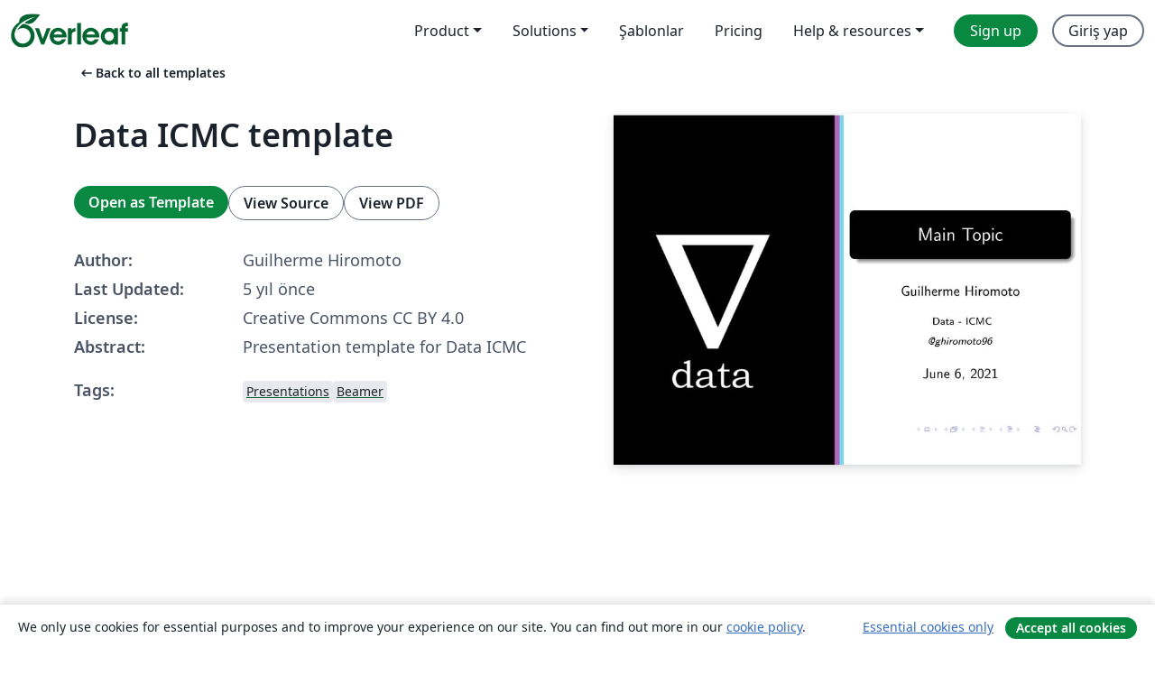

--- FILE ---
content_type: text/html; charset=utf-8
request_url: https://tr.overleaf.com/latex/templates/data-icmc-template/xqtpcywcsxxv
body_size: 13885
content:
<!DOCTYPE html><html lang="tr"><head><title translate="no">Data ICMC template - Overleaf, Çevrimiçi LaTeX Editörü</title><meta name="twitter:title" content="Data ICMC template"><meta name="og:title" content="Data ICMC template"><meta name="description" content="Presentation template for Data ICMC"><meta itemprop="description" content="Presentation template for Data ICMC"><meta itemprop="image" content="https://writelatex.s3.amazonaws.com/published_ver/20122.jpeg?X-Amz-Expires=14400&amp;X-Amz-Date=20260122T215411Z&amp;X-Amz-Algorithm=AWS4-HMAC-SHA256&amp;X-Amz-Credential=AKIAWJBOALPNFPV7PVH5/20260122/us-east-1/s3/aws4_request&amp;X-Amz-SignedHeaders=host&amp;X-Amz-Signature=4014c152dd9b29c1bd741babaca46cfbdac9324c66681d4b0e38ed75c5a7b60d"><meta name="image" content="https://writelatex.s3.amazonaws.com/published_ver/20122.jpeg?X-Amz-Expires=14400&amp;X-Amz-Date=20260122T215411Z&amp;X-Amz-Algorithm=AWS4-HMAC-SHA256&amp;X-Amz-Credential=AKIAWJBOALPNFPV7PVH5/20260122/us-east-1/s3/aws4_request&amp;X-Amz-SignedHeaders=host&amp;X-Amz-Signature=4014c152dd9b29c1bd741babaca46cfbdac9324c66681d4b0e38ed75c5a7b60d"><meta itemprop="name" content="Overleaf, the Online LaTeX Editor"><meta name="twitter:card" content="summary"><meta name="twitter:site" content="@overleaf"><meta name="twitter:description" content="An online LaTeX editor that’s easy to use. No installation, real-time collaboration, version control, hundreds of LaTeX templates, and more."><meta name="twitter:image" content="https://cdn.overleaf.com/img/ol-brand/overleaf_og_logo.png"><meta property="fb:app_id" content="400474170024644"><meta property="og:description" content="An online LaTeX editor that’s easy to use. No installation, real-time collaboration, version control, hundreds of LaTeX templates, and more."><meta property="og:image" content="https://cdn.overleaf.com/img/ol-brand/overleaf_og_logo.png"><meta property="og:type" content="website"><meta name="viewport" content="width=device-width, initial-scale=1.0, user-scalable=yes"><link rel="icon" sizes="32x32" href="https://cdn.overleaf.com/favicon-32x32.png"><link rel="icon" sizes="16x16" href="https://cdn.overleaf.com/favicon-16x16.png"><link rel="icon" href="https://cdn.overleaf.com/favicon.svg" type="image/svg+xml"><link rel="apple-touch-icon" href="https://cdn.overleaf.com/apple-touch-icon.png"><link rel="mask-icon" href="https://cdn.overleaf.com/mask-favicon.svg" color="#046530"><link rel="canonical" href="https://tr.overleaf.com/latex/templates/data-icmc-template/xqtpcywcsxxv"><link rel="manifest" href="https://cdn.overleaf.com/web.sitemanifest"><link rel="stylesheet" href="https://cdn.overleaf.com/stylesheets/main-style-cebbda91e04a51609d83.css" id="main-stylesheet"><link rel="alternate" href="https://www.overleaf.com/latex/templates/data-icmc-template/xqtpcywcsxxv" hreflang="en"><link rel="alternate" href="https://cs.overleaf.com/latex/templates/data-icmc-template/xqtpcywcsxxv" hreflang="cs"><link rel="alternate" href="https://es.overleaf.com/latex/templates/data-icmc-template/xqtpcywcsxxv" hreflang="es"><link rel="alternate" href="https://pt.overleaf.com/latex/templates/data-icmc-template/xqtpcywcsxxv" hreflang="pt"><link rel="alternate" href="https://fr.overleaf.com/latex/templates/data-icmc-template/xqtpcywcsxxv" hreflang="fr"><link rel="alternate" href="https://de.overleaf.com/latex/templates/data-icmc-template/xqtpcywcsxxv" hreflang="de"><link rel="alternate" href="https://sv.overleaf.com/latex/templates/data-icmc-template/xqtpcywcsxxv" hreflang="sv"><link rel="alternate" href="https://tr.overleaf.com/latex/templates/data-icmc-template/xqtpcywcsxxv" hreflang="tr"><link rel="alternate" href="https://it.overleaf.com/latex/templates/data-icmc-template/xqtpcywcsxxv" hreflang="it"><link rel="alternate" href="https://cn.overleaf.com/latex/templates/data-icmc-template/xqtpcywcsxxv" hreflang="zh-CN"><link rel="alternate" href="https://no.overleaf.com/latex/templates/data-icmc-template/xqtpcywcsxxv" hreflang="no"><link rel="alternate" href="https://ru.overleaf.com/latex/templates/data-icmc-template/xqtpcywcsxxv" hreflang="ru"><link rel="alternate" href="https://da.overleaf.com/latex/templates/data-icmc-template/xqtpcywcsxxv" hreflang="da"><link rel="alternate" href="https://ko.overleaf.com/latex/templates/data-icmc-template/xqtpcywcsxxv" hreflang="ko"><link rel="alternate" href="https://ja.overleaf.com/latex/templates/data-icmc-template/xqtpcywcsxxv" hreflang="ja"><link rel="preload" href="https://cdn.overleaf.com/js/tr-json-0b7c58e036c8657a7323.js" as="script" nonce="SjnuoVhznqdwquNufvQ+4w=="><script type="text/javascript" nonce="SjnuoVhznqdwquNufvQ+4w==" id="ga-loader" data-ga-token="UA-112092690-1" data-ga-token-v4="G-RV4YBCCCWJ" data-cookie-domain=".overleaf.com" data-session-analytics-id="aa5e13c5-6473-4fc5-8cc7-c2790626979d">var gaSettings = document.querySelector('#ga-loader').dataset;
var gaid = gaSettings.gaTokenV4;
var gaToken = gaSettings.gaToken;
var cookieDomain = gaSettings.cookieDomain;
var sessionAnalyticsId = gaSettings.sessionAnalyticsId;
if(gaid) {
    var additionalGaConfig = sessionAnalyticsId ? { 'user_id': sessionAnalyticsId } : {};
    window.dataLayer = window.dataLayer || [];
    function gtag(){
        dataLayer.push(arguments);
    }
    gtag('js', new Date());
    gtag('config', gaid, { 'anonymize_ip': true, ...additionalGaConfig });
}
if (gaToken) {
    window.ga = window.ga || function () {
        (window.ga.q = window.ga.q || []).push(arguments);
    }, window.ga.l = 1 * new Date();
}
var loadGA = window.olLoadGA = function() {
    if (gaid) {
        var s = document.createElement('script');
        s.setAttribute('async', 'async');
        s.setAttribute('src', 'https://www.googletagmanager.com/gtag/js?id=' + gaid);
        document.querySelector('head').append(s);
    } 
    if (gaToken) {
        (function(i,s,o,g,r,a,m){i['GoogleAnalyticsObject']=r;i[r]=i[r]||function(){
        (i[r].q=i[r].q||[]).push(arguments)},i[r].l=1*new Date();a=s.createElement(o),
        m=s.getElementsByTagName(o)[0];a.async=1;a.src=g;m.parentNode.insertBefore(a,m)
        })(window,document,'script','//www.google-analytics.com/analytics.js','ga');
        ga('create', gaToken, cookieDomain.replace(/^\./, ""));
        ga('set', 'anonymizeIp', true);
        if (sessionAnalyticsId) {
            ga('set', 'userId', sessionAnalyticsId);
        }
        ga('send', 'pageview');
    }
};
// Check if consent given (features/cookie-banner)
var oaCookie = document.cookie.split('; ').find(function(cookie) {
    return cookie.startsWith('oa=');
});
if(oaCookie) {
    var oaCookieValue = oaCookie.split('=')[1];
    if(oaCookieValue === '1') {
        loadGA();
    }
}
</script><meta name="ol-csrfToken" content="bzHMuoUV-r79jq8ssEEU7lImMdbENMTV6uRQ"><meta name="ol-baseAssetPath" content="https://cdn.overleaf.com/"><meta name="ol-mathJaxPath" content="/js/libs/mathjax-3.2.2/es5/tex-svg-full.js"><meta name="ol-dictionariesRoot" content="/js/dictionaries/0.0.3/"><meta name="ol-usersEmail" content=""><meta name="ol-ab" data-type="json" content="{}"><meta name="ol-user_id"><meta name="ol-i18n" data-type="json" content="{&quot;currentLangCode&quot;:&quot;tr&quot;}"><meta name="ol-ExposedSettings" data-type="json" content="{&quot;isOverleaf&quot;:true,&quot;appName&quot;:&quot;Overleaf&quot;,&quot;adminEmail&quot;:&quot;support@overleaf.com&quot;,&quot;dropboxAppName&quot;:&quot;Overleaf&quot;,&quot;ieeeBrandId&quot;:15,&quot;hasAffiliationsFeature&quot;:true,&quot;hasSamlFeature&quot;:true,&quot;samlInitPath&quot;:&quot;/saml/ukamf/init&quot;,&quot;hasLinkUrlFeature&quot;:true,&quot;hasLinkedProjectFileFeature&quot;:true,&quot;hasLinkedProjectOutputFileFeature&quot;:true,&quot;siteUrl&quot;:&quot;https://www.overleaf.com&quot;,&quot;emailConfirmationDisabled&quot;:false,&quot;maxEntitiesPerProject&quot;:2000,&quot;maxUploadSize&quot;:52428800,&quot;projectUploadTimeout&quot;:120000,&quot;recaptchaSiteKey&quot;:&quot;6LebiTwUAAAAAMuPyjA4pDA4jxPxPe2K9_ndL74Q&quot;,&quot;recaptchaDisabled&quot;:{&quot;invite&quot;:true,&quot;login&quot;:false,&quot;passwordReset&quot;:false,&quot;register&quot;:false,&quot;addEmail&quot;:false},&quot;textExtensions&quot;:[&quot;tex&quot;,&quot;latex&quot;,&quot;sty&quot;,&quot;cls&quot;,&quot;bst&quot;,&quot;bib&quot;,&quot;bibtex&quot;,&quot;txt&quot;,&quot;tikz&quot;,&quot;mtx&quot;,&quot;rtex&quot;,&quot;md&quot;,&quot;asy&quot;,&quot;lbx&quot;,&quot;bbx&quot;,&quot;cbx&quot;,&quot;m&quot;,&quot;lco&quot;,&quot;dtx&quot;,&quot;ins&quot;,&quot;ist&quot;,&quot;def&quot;,&quot;clo&quot;,&quot;ldf&quot;,&quot;rmd&quot;,&quot;lua&quot;,&quot;gv&quot;,&quot;mf&quot;,&quot;yml&quot;,&quot;yaml&quot;,&quot;lhs&quot;,&quot;mk&quot;,&quot;xmpdata&quot;,&quot;cfg&quot;,&quot;rnw&quot;,&quot;ltx&quot;,&quot;inc&quot;],&quot;editableFilenames&quot;:[&quot;latexmkrc&quot;,&quot;.latexmkrc&quot;,&quot;makefile&quot;,&quot;gnumakefile&quot;],&quot;validRootDocExtensions&quot;:[&quot;tex&quot;,&quot;Rtex&quot;,&quot;ltx&quot;,&quot;Rnw&quot;],&quot;fileIgnorePattern&quot;:&quot;**/{{__MACOSX,.git,.texpadtmp,.R}{,/**},.!(latexmkrc),*.{dvi,aux,log,toc,out,pdfsync,synctex,synctex(busy),fdb_latexmk,fls,nlo,ind,glo,gls,glg,bbl,blg,doc,docx,gz,swp}}&quot;,&quot;sentryAllowedOriginRegex&quot;:&quot;^(https://[a-z]+\\\\.overleaf.com|https://cdn.overleaf.com|https://compiles.overleafusercontent.com)/&quot;,&quot;sentryDsn&quot;:&quot;https://4f0989f11cb54142a5c3d98b421b930a@app.getsentry.com/34706&quot;,&quot;sentryEnvironment&quot;:&quot;production&quot;,&quot;sentryRelease&quot;:&quot;841317846dfbee04c1a00565054d7e9428805796&quot;,&quot;hotjarId&quot;:&quot;5148484&quot;,&quot;hotjarVersion&quot;:&quot;6&quot;,&quot;enableSubscriptions&quot;:true,&quot;gaToken&quot;:&quot;UA-112092690-1&quot;,&quot;gaTokenV4&quot;:&quot;G-RV4YBCCCWJ&quot;,&quot;propensityId&quot;:&quot;propensity-001384&quot;,&quot;cookieDomain&quot;:&quot;.overleaf.com&quot;,&quot;templateLinks&quot;:[{&quot;name&quot;:&quot;Journal articles&quot;,&quot;url&quot;:&quot;/gallery/tagged/academic-journal&quot;,&quot;trackingKey&quot;:&quot;academic-journal&quot;},{&quot;name&quot;:&quot;Books&quot;,&quot;url&quot;:&quot;/gallery/tagged/book&quot;,&quot;trackingKey&quot;:&quot;book&quot;},{&quot;name&quot;:&quot;Formal letters&quot;,&quot;url&quot;:&quot;/gallery/tagged/formal-letter&quot;,&quot;trackingKey&quot;:&quot;formal-letter&quot;},{&quot;name&quot;:&quot;Assignments&quot;,&quot;url&quot;:&quot;/gallery/tagged/homework&quot;,&quot;trackingKey&quot;:&quot;homework-assignment&quot;},{&quot;name&quot;:&quot;Posters&quot;,&quot;url&quot;:&quot;/gallery/tagged/poster&quot;,&quot;trackingKey&quot;:&quot;poster&quot;},{&quot;name&quot;:&quot;Presentations&quot;,&quot;url&quot;:&quot;/gallery/tagged/presentation&quot;,&quot;trackingKey&quot;:&quot;presentation&quot;},{&quot;name&quot;:&quot;Reports&quot;,&quot;url&quot;:&quot;/gallery/tagged/report&quot;,&quot;trackingKey&quot;:&quot;lab-report&quot;},{&quot;name&quot;:&quot;CVs and résumés&quot;,&quot;url&quot;:&quot;/gallery/tagged/cv&quot;,&quot;trackingKey&quot;:&quot;cv&quot;},{&quot;name&quot;:&quot;Theses&quot;,&quot;url&quot;:&quot;/gallery/tagged/thesis&quot;,&quot;trackingKey&quot;:&quot;thesis&quot;},{&quot;name&quot;:&quot;view_all&quot;,&quot;url&quot;:&quot;/latex/templates&quot;,&quot;trackingKey&quot;:&quot;view-all&quot;}],&quot;labsEnabled&quot;:true,&quot;wikiEnabled&quot;:true,&quot;templatesEnabled&quot;:true,&quot;cioWriteKey&quot;:&quot;2530db5896ec00db632a&quot;,&quot;cioSiteId&quot;:&quot;6420c27bb72163938e7d&quot;,&quot;linkedInInsightsPartnerId&quot;:&quot;7472905&quot;}"><meta name="ol-splitTestVariants" data-type="json" content="{&quot;hotjar-marketing&quot;:&quot;enabled&quot;}"><meta name="ol-splitTestInfo" data-type="json" content="{&quot;hotjar-marketing&quot;:{&quot;phase&quot;:&quot;release&quot;,&quot;badgeInfo&quot;:{&quot;tooltipText&quot;:&quot;&quot;,&quot;url&quot;:&quot;&quot;}}}"><meta name="ol-algolia" data-type="json" content="{&quot;appId&quot;:&quot;SK53GL4JLY&quot;,&quot;apiKey&quot;:&quot;9ac63d917afab223adbd2cd09ad0eb17&quot;,&quot;indexes&quot;:{&quot;wiki&quot;:&quot;learn-wiki&quot;,&quot;gallery&quot;:&quot;gallery-production&quot;}}"><meta name="ol-isManagedAccount" data-type="boolean"><meta name="ol-shouldLoadHotjar" data-type="boolean" content></head><body class="website-redesign" data-theme="default"><a class="skip-to-content" href="#main-content">Skip to content</a><nav class="navbar navbar-default navbar-main navbar-expand-lg website-redesign-navbar" aria-label="Primary"><div class="container-fluid navbar-container"><div class="navbar-header"><a class="navbar-brand" href="/" aria-label="Overleaf"><div class="navbar-logo"></div></a></div><button class="navbar-toggler collapsed" id="navbar-toggle-btn" type="button" data-bs-toggle="collapse" data-bs-target="#navbar-main-collapse" aria-controls="navbar-main-collapse" aria-expanded="false" aria-label="Toggle Yol gösterici"><span class="material-symbols" aria-hidden="true" translate="no">menu</span></button><div class="navbar-collapse collapse" id="navbar-main-collapse"><ul class="nav navbar-nav navbar-right ms-auto" role="menubar"><!-- loop over header_extras--><li class="dropdown subdued" role="none"><button class="dropdown-toggle" aria-haspopup="true" aria-expanded="false" data-bs-toggle="dropdown" role="menuitem" event-tracking="menu-expand" event-tracking-mb="true" event-tracking-trigger="click" event-segmentation="{&quot;item&quot;:&quot;product&quot;,&quot;location&quot;:&quot;top-menu&quot;}">Product</button><ul class="dropdown-menu dropdown-menu-end" role="menu"><li role="none"><a class="dropdown-item" role="menuitem" href="/about/features-overview" event-tracking="menu-click" event-tracking-mb="true" event-tracking-trigger="click" event-segmentation='{"item":"premium-features","location":"top-menu"}'>Özellikler</a></li><li role="none"><a class="dropdown-item" role="menuitem" href="/about/ai-features" event-tracking="menu-click" event-tracking-mb="true" event-tracking-trigger="click" event-segmentation='{"item":"ai-features","location":"top-menu"}'>AI</a></li></ul></li><li class="dropdown subdued" role="none"><button class="dropdown-toggle" aria-haspopup="true" aria-expanded="false" data-bs-toggle="dropdown" role="menuitem" event-tracking="menu-expand" event-tracking-mb="true" event-tracking-trigger="click" event-segmentation="{&quot;item&quot;:&quot;solutions&quot;,&quot;location&quot;:&quot;top-menu&quot;}">Solutions</button><ul class="dropdown-menu dropdown-menu-end" role="menu"><li role="none"><a class="dropdown-item" role="menuitem" href="/for/enterprises" event-tracking="menu-click" event-tracking-mb="true" event-tracking-trigger="click" event-segmentation='{"item":"enterprises","location":"top-menu"}'>For business</a></li><li role="none"><a class="dropdown-item" role="menuitem" href="/for/universities" event-tracking="menu-click" event-tracking-mb="true" event-tracking-trigger="click" event-segmentation='{"item":"universities","location":"top-menu"}'>For universities</a></li><li role="none"><a class="dropdown-item" role="menuitem" href="/for/government" event-tracking="menu-click" event-tracking-mb="true" event-tracking-trigger="click" event-segmentation='{"item":"government","location":"top-menu"}'>For government</a></li><li role="none"><a class="dropdown-item" role="menuitem" href="/for/publishers" event-tracking="menu-click" event-tracking-mb="true" event-tracking-trigger="click" event-segmentation='{"item":"publishers","location":"top-menu"}'>For publishers</a></li><li role="none"><a class="dropdown-item" role="menuitem" href="/about/customer-stories" event-tracking="menu-click" event-tracking-mb="true" event-tracking-trigger="click" event-segmentation='{"item":"customer-stories","location":"top-menu"}'>Customer stories</a></li></ul></li><li class="subdued" role="none"><a class="nav-link subdued" role="menuitem" href="/latex/templates" event-tracking="menu-click" event-tracking-mb="true" event-tracking-trigger="click" event-segmentation='{"item":"templates","location":"top-menu"}'>Şablonlar</a></li><li class="subdued" role="none"><a class="nav-link subdued" role="menuitem" href="/user/subscription/plans" event-tracking="menu-click" event-tracking-mb="true" event-tracking-trigger="click" event-segmentation='{"item":"pricing","location":"top-menu"}'>Pricing</a></li><li class="dropdown subdued nav-item-help" role="none"><button class="dropdown-toggle" aria-haspopup="true" aria-expanded="false" data-bs-toggle="dropdown" role="menuitem" event-tracking="menu-expand" event-tracking-mb="true" event-tracking-trigger="click" event-segmentation="{&quot;item&quot;:&quot;help-and-resources&quot;,&quot;location&quot;:&quot;top-menu&quot;}">Help & resources</button><ul class="dropdown-menu dropdown-menu-end" role="menu"><li role="none"><a class="dropdown-item" role="menuitem" href="/learn" event-tracking="menu-click" event-tracking-mb="true" event-tracking-trigger="click" event-segmentation='{"item":"learn","location":"top-menu"}'>Dökümantasyon</a></li><li role="none"><a class="dropdown-item" role="menuitem" href="/for/community/resources" event-tracking="menu-click" event-tracking-mb="true" event-tracking-trigger="click" event-segmentation='{"item":"help-guides","location":"top-menu"}'>Help guides</a></li><li role="none"><a class="dropdown-item" role="menuitem" href="/about/why-latex" event-tracking="menu-click" event-tracking-mb="true" event-tracking-trigger="click" event-segmentation='{"item":"why-latex","location":"top-menu"}'>Why LaTeX?</a></li><li role="none"><a class="dropdown-item" role="menuitem" href="/blog" event-tracking="menu-click" event-tracking-mb="true" event-tracking-trigger="click" event-segmentation='{"item":"blog","location":"top-menu"}'>Blog</a></li><li role="none"><a class="dropdown-item" role="menuitem" data-ol-open-contact-form-modal="contact-us" data-bs-target="#contactUsModal" href data-bs-toggle="modal" event-tracking="menu-click" event-tracking-mb="true" event-tracking-trigger="click" event-segmentation='{"item":"contact","location":"top-menu"}'><span>İletişime geçin</span></a></li></ul></li><!-- logged out--><!-- register link--><li class="primary" role="none"><a class="nav-link" role="menuitem" href="/register" event-tracking="menu-click" event-tracking-action="clicked" event-tracking-trigger="click" event-tracking-mb="true" event-segmentation='{"page":"/latex/templates/data-icmc-template/xqtpcywcsxxv","item":"register","location":"top-menu"}'>Sign up</a></li><!-- login link--><li role="none"><a class="nav-link" role="menuitem" href="/login" event-tracking="menu-click" event-tracking-action="clicked" event-tracking-trigger="click" event-tracking-mb="true" event-segmentation='{"page":"/latex/templates/data-icmc-template/xqtpcywcsxxv","item":"login","location":"top-menu"}'>Giriş yap</a></li><!-- projects link and account menu--></ul></div></div></nav><main class="gallery content content-page" id="main-content"><div class="container"><div class="row previous-page-link-container"><div class="col-lg-6"><a class="previous-page-link" href="/latex/templates"><span class="material-symbols material-symbols-rounded" aria-hidden="true" translate="no">arrow_left_alt</span>Back to all templates</a></div></div><div class="row"><div class="col-md-6 template-item-left-section"><div class="row"><div class="col-md-12"><div class="gallery-item-title"><h1 class="h2">Data ICMC template</h1></div></div></div><div class="row cta-links-container"><div class="col-md-12 cta-links"><a class="btn btn-primary cta-link" href="/project/new/template/20122?id=68470186&amp;latexEngine=pdflatex&amp;mainFile=presentation_1.tex&amp;templateName=Data+ICMC+template&amp;texImage=texlive-full%3A2025.1" event-tracking-mb="true" event-tracking="gallery-open-template" event-tracking-trigger="click">Open as Template</a><button class="btn btn-secondary cta-link" data-bs-toggle="modal" data-bs-target="#modalViewSource" event-tracking-mb="true" event-tracking="gallery-view-source" event-tracking-trigger="click">View Source</button><a class="btn btn-secondary cta-link" href="/latex/templates/data-icmc-template/xqtpcywcsxxv.pdf" target="_blank" event-tracking-mb="true" event-tracking="gallery-download-pdf" event-tracking-trigger="click">View PDF</a></div></div><div class="template-details-container"><div class="template-detail"><div><b>Author:</b></div><div>Guilherme Hiromoto</div></div><div class="template-detail"><div><b>Last Updated:</b></div><div><span data-bs-toggle="tooltip" data-bs-placement="bottom" data-timestamp-for-title="1622959329">5 yıl önce</span></div></div><div class="template-detail"><div><b>License:</b></div><div>Creative Commons CC BY 4.0</div></div><div class="template-detail"><div><b>Abstract:</b></div><div class="gallery-abstract" data-ol-mathjax>Presentation template for Data ICMC</div></div><div class="template-detail tags"><div><b>Tags:</b></div><div><div class="badge-link-list"><a class="badge-link badge-link-light" href="/gallery/tagged/presentation"><span class="badge text-dark bg-light"><span class="badge-content" data-badge-tooltip data-bs-placement="bottom" data-bs-title="Presentations">Presentations</span></span></a><a class="badge-link badge-link-light" href="/gallery/tagged/beamer"><span class="badge text-dark bg-light"><span class="badge-content" data-badge-tooltip data-bs-placement="bottom" data-bs-title="Beamer">Beamer</span></span></a></div></div></div></div></div><div class="col-md-6 template-item-right-section"><div class="entry"><div class="row"><div class="col-md-12"><div class="gallery-large-pdf-preview"><img src="https://writelatex.s3.amazonaws.com/published_ver/20122.jpeg?X-Amz-Expires=14400&amp;X-Amz-Date=20260122T215411Z&amp;X-Amz-Algorithm=AWS4-HMAC-SHA256&amp;X-Amz-Credential=AKIAWJBOALPNFPV7PVH5/20260122/us-east-1/s3/aws4_request&amp;X-Amz-SignedHeaders=host&amp;X-Amz-Signature=4014c152dd9b29c1bd741babaca46cfbdac9324c66681d4b0e38ed75c5a7b60d" alt="Data ICMC template"></div></div></div></div></div></div><div class="row section-row"><div class="col-md-12"><div class="begin-now-card"><div class="card card-pattern"><div class="card-body"><p class="dm-mono"><span class="font-size-display-xs"><span class="text-purple-bright">\begin</span><wbr><span class="text-green-bright">{</span><span>now</span><span class="text-green-bright">}</span></span></p><p>Discover why over 25 million people worldwide trust Overleaf with their work.</p><p class="card-links"><a class="btn btn-primary card-link" href="/register">Sign up for free</a><a class="btn card-link btn-secondary" href="/user/subscription/plans">Explore all plans</a></p></div></div></div></div></div></div></main><div class="modal fade" id="modalViewSource" tabindex="-1" role="dialog" aria-labelledby="modalViewSourceTitle" aria-hidden="true"><div class="modal-dialog" role="document"><div class="modal-content"><div class="modal-header"><h3 class="modal-title" id="modalViewSourceTitle">Kaynak</h3><button class="btn-close" type="button" data-bs-dismiss="modal" aria-label="Close"></button></div><div class="modal-body"><pre><code>%%%%%%%%%%%%%%%%%%%%%%%%%%%%%%%%%%%%%%%%%
% Beamer Presentation
% LaTeX Template
% Version 1.0 (10/11/12)
%
% This template has been downloaded from:
% http://www.LaTeXTemplates.com
%
% License:
% CC BY-NC-SA 3.0 (http://creativecommons.org/licenses/by-nc-sa/3.0/)
%
%%%%%%%%%%%%%%%%%%%%%%%%%%%%%%%%%%%%%%%%%

%----------------------------------------------------------------------------------------
%	PACKAGES AND THEMES
%----------------------------------------------------------------------------------------

\documentclass{beamer}

\mode&lt;presentation&gt; {

\usetheme{Madrid}

}

\definecolor{DataBlue}{rgb}{0.50, 0.85, 0.99} 

\setbeamercolor{titlelike}{parent=structure,bg=black, fg = white}
\setbeamercolor{frametitle}{fg=white}
\usepackage{graphicx} % Allows including images
\usepackage{booktabs} % Allows the use of \toprule, \midrule and \bottomrule in tables
\usepackage[export]{adjustbox}


%----------------------------------------------------------------------------------------
%	TITLE PAGE
%----------------------------------------------------------------------------------------

\title{Main Topic} %% Title
\author{Guilherme Hiromoto} % Your name
\institute[USP] % Your institution as it will appear on the bottom of every slide, may be shorthand to save space
{
Data - ICMC \\ % Your institution for the title page
\medskip
\textit{@ghiromoto96} % Your email address
}
\date{\today} % Date, can be changed to a custom date

% Rodapé
\setbeamertemplate{footline}{%
    \begin{beamercolorbox}[wd=\paperwidth]{footlinecolor}
        \includegraphics[width=\paperwidth]{images/footbar.png}
    \end{beamercolorbox}%
}

\begin{document}
{
\setbeamertemplate{footline}{} 
\begin{frame}
\begin{columns}
    \begin{column}{0.48\textwidth}
        \hspace*{-1cm}
        \includegraphics[scale=0.38,left]{images/data_title.png}
    \end{column}
    \begin{column}{0.48\textwidth}
        \titlepage
    \end{column}
\end{columns}

\end{frame}
}


\begin{frame}
\frametitle{Overview} % Table of contents slide, comment this block out to remove it
\tableofcontents % Throughout your presentation, if you choose to use \section{} and \subsection{} commands, these will automatically be printed on this slide as an overview of your presentation
\end{frame}

%----------------------------------------------------------------------------------------
%	PRESENTATION SLIDES
%----------------------------------------------------------------------------------------

%------------------------------------------------
\section{First Section} % Sections can be created in order to organize your presentation into discrete blocks, all sections and subsections are automatically printed in the table of contents as an overview of the talk
%------------------------------------------------

\subsection{Subsection Example} % A subsection can be created just before a set of slides with a common theme to further break down your presentation into chunks

\begin{frame}
\frametitle{Paragraphs of Text}
Sed iaculis dapibus gravida. Morbi sed tortor erat, nec interdum arcu. Sed id lorem lectus. Quisque viverra augue id sem ornare non aliquam nibh tristique. Aenean in ligula nisl. Nulla sed tellus ipsum. Donec vestibulum ligula non lorem vulputate fermentum accumsan neque mollis.\\~\\

Sed diam enim, sagittis nec condimentum sit amet, ullamcorper sit amet libero. Aliquam vel dui orci, a porta odio. Nullam id suscipit ipsum. Aenean lobortis commodo sem, ut commodo leo gravida vitae. Pellentesque vehicula ante iaculis arcu pretium rutrum eget sit amet purus. Integer ornare nulla quis neque ultrices lobortis. Vestibulum ultrices tincidunt libero, quis commodo erat ullamcorper id.
\end{frame}

%------------------------------------------------

\begin{frame}
\frametitle{Bullet Points}
\begin{itemize}
\item Lorem ipsum dolor sit amet, consectetur adipiscing elit
\item Aliquam blandit faucibus nisi, sit amet dapibus enim tempus eu
\item Nulla commodo, erat quis gravida posuere, elit lacus lobortis est, quis porttitor odio mauris at libero
\item Nam cursus est eget velit posuere pellentesque
\item Vestibulum faucibus velit a augue condimentum quis convallis nulla gravida
\end{itemize}
\end{frame}

%------------------------------------------------

\begin{frame}
\frametitle{Blocks of Highlighted Text}
\begin{block}{Block 1}
Lorem ipsum dolor sit amet, consectetur adipiscing elit. Integer lectus nisl, ultricies in feugiat rutrum, porttitor sit amet augue. Aliquam ut tortor mauris. Sed volutpat ante purus, quis accumsan dolor.
\end{block}

\begin{block}{Block 2}
Pellentesque sed tellus purus. Class aptent taciti sociosqu ad litora torquent per conubia nostra, per inceptos himenaeos. Vestibulum quis magna at risus dictum tempor eu vitae velit.
\end{block}

\begin{block}{Block 3}
Suspendisse tincidunt sagittis gravida. Curabitur condimentum, enim sed venenatis rutrum, ipsum neque consectetur orci, sed blandit justo nisi ac lacus.
\end{block}
\end{frame}

%------------------------------------------------

\begin{frame}
\frametitle{Multiple Columns}
\begin{columns}[c] % The &quot;c&quot; option specifies centered vertical alignment while the &quot;t&quot; option is used for top vertical alignment

\column{.45\textwidth} % Left column and width
\textbf{Heading}
\begin{enumerate}
\item Statement
\item Explanation
\item Example
\end{enumerate}

\column{.5\textwidth} % Right column and width
Lorem ipsum dolor sit amet, consectetur adipiscing elit. Integer lectus nisl, ultricies in feugiat rutrum, porttitor sit amet augue. Aliquam ut tortor mauris. Sed volutpat ante purus, quis accumsan dolor.

\end{columns}
\end{frame}

%------------------------------------------------
\section{Second Section}
%------------------------------------------------

\begin{frame}
\frametitle{Table}
\begin{table}
\begin{tabular}{l l l}
\toprule
\textbf{Treatments} &amp; \textbf{Response 1} &amp; \textbf{Response 2}\\
\midrule
Treatment 1 &amp; 0.0003262 &amp; 0.562 \\
Treatment 2 &amp; 0.0015681 &amp; 0.910 \\
Treatment 3 &amp; 0.0009271 &amp; 0.296 \\
\bottomrule
\end{tabular}
\caption{Table caption}
\end{table}
\end{frame}

%------------------------------------------------

\begin{frame}
\frametitle{Theorem}
\begin{theorem}[Mass--energy equivalence]
$E = mc^2$
\end{theorem}
\end{frame}

%------------------------------------------------

\begin{frame}[fragile] % Need to use the fragile option when verbatim is used in the slide
\frametitle{Verbatim}
\begin{example}[Theorem Slide Code]
\begin{verbatim}
\begin{frame}
\frametitle{Theorem}
\begin{theorem}[Mass--energy equivalence]
$E = mc^2$
\end{theorem}
\end{frame}\end{verbatim}
\end{example}
\end{frame}

%------------------------------------------------

\begin{frame}
\frametitle{Figure}
Uncomment the code on this slide to include your own image from the same directory as the template .TeX file.
%\begin{figure}
%\includegraphics[width=0.8\linewidth]{test}
%\end{figure}
\end{frame}

%------------------------------------------------

\begin{frame}[fragile] % Need to use the fragile option when verbatim is used in the slide
\frametitle{Citation}
An example of the \verb|\cite| command to cite within the presentation:\\~

This statement requires citation \cite{p1}.
\end{frame}

%------------------------------------------------

\begin{frame}
\frametitle{References}
\footnotesize{
\begin{thebibliography}{99} % Beamer does not support BibTeX so references must be inserted manually as below
\bibitem[Smith, 2012]{p1} John Smith (2012)
\newblock Title of the publication
\newblock \emph{Journal Name} 12(3), 45 -- 678.
\end{thebibliography}
}
\end{frame}

%------------------------------------------------

\begin{frame}
\Huge{\centerline{The End}}
\end{frame}

%----------------------------------------------------------------------------------------

\end{document}</code></pre></div><div class="modal-footer"><button class="btn btn-secondary" type="button" data-bs-dismiss="modal">Kapat</button></div></div></div></div><footer class="fat-footer hidden-print website-redesign-fat-footer"><div class="fat-footer-container"><div class="fat-footer-sections"><div class="footer-section" id="footer-brand"><a class="footer-brand" href="/" aria-label="Overleaf"></a></div><div class="footer-section"><h2 class="footer-section-heading">Hakkında</h2><ul class="list-unstyled"><li><a href="/about">About us</a></li><li><a href="https://digitalscience.pinpointhq.com/">Careers</a></li><li><a href="/blog">Blog</a></li></ul></div><div class="footer-section"><h2 class="footer-section-heading">Solutions</h2><ul class="list-unstyled"><li><a href="/for/enterprises">For business</a></li><li><a href="/for/universities">For universities</a></li><li><a href="/for/government">For government</a></li><li><a href="/for/publishers">For publishers</a></li><li><a href="/about/customer-stories">Customer stories</a></li></ul></div><div class="footer-section"><h2 class="footer-section-heading">Learn</h2><ul class="list-unstyled"><li><a href="/learn/latex/Learn_LaTeX_in_30_minutes">Learn LaTeX in 30 minutes</a></li><li><a href="/latex/templates">Şablonlar</a></li><li><a href="/events/webinars">Webinars</a></li><li><a href="/learn/latex/Tutorials">Tutorials</a></li><li><a href="/learn/latex/Inserting_Images">How to insert images</a></li><li><a href="/learn/latex/Tables">How to create tables</a></li></ul></div><div class="footer-section"><h2 class="footer-section-heading">Pricing</h2><ul class="list-unstyled"><li><a href="/user/subscription/plans?itm_referrer=footer-for-indv">For individuals</a></li><li><a href="/user/subscription/plans?plan=group&amp;itm_referrer=footer-for-groups">For groups and organizations</a></li><li><a href="/user/subscription/plans?itm_referrer=footer-for-students#student-annual">For students</a></li></ul></div><div class="footer-section"><h2 class="footer-section-heading">Get involved</h2><ul class="list-unstyled"><li><a href="https://forms.gle/67PSpN1bLnjGCmPQ9">Let us know what you think</a></li></ul></div><div class="footer-section"><h2 class="footer-section-heading">Yardım</h2><ul class="list-unstyled"><li><a href="/learn">Dökümantasyon </a></li><li><a href="/contact">Contact us </a></li><li><a href="https://status.overleaf.com/">Website status</a></li></ul></div></div><div class="fat-footer-base"><div class="fat-footer-base-section fat-footer-base-meta"><div class="fat-footer-base-item"><div class="fat-footer-base-copyright">© 2026 Overleaf</div><a href="/legal">Privacy and Terms</a><a href="https://www.digital-science.com/security-certifications/">Compliance</a></div><ul class="fat-footer-base-item list-unstyled fat-footer-base-language"><li class="dropdown dropup subdued language-picker" dropdown><button class="btn btn-link btn-inline-link" id="language-picker-toggle" dropdown-toggle data-ol-lang-selector-tooltip data-bs-toggle="dropdown" aria-haspopup="true" aria-expanded="false" aria-label="Select Dil" tooltip="Dil" title="Dil"><span class="material-symbols" aria-hidden="true" translate="no">translate</span>&nbsp;<span class="language-picker-text">Türkçe</span></button><ul class="dropdown-menu dropdown-menu-sm-width" role="menu" aria-labelledby="language-picker-toggle"><li class="dropdown-header">Dil</li><li class="lng-option"><a class="menu-indent dropdown-item" href="https://www.overleaf.com/latex/templates/data-icmc-template/xqtpcywcsxxv" role="menuitem" aria-selected="false">English</a></li><li class="lng-option"><a class="menu-indent dropdown-item" href="https://cs.overleaf.com/latex/templates/data-icmc-template/xqtpcywcsxxv" role="menuitem" aria-selected="false">Čeština</a></li><li class="lng-option"><a class="menu-indent dropdown-item" href="https://es.overleaf.com/latex/templates/data-icmc-template/xqtpcywcsxxv" role="menuitem" aria-selected="false">Español</a></li><li class="lng-option"><a class="menu-indent dropdown-item" href="https://pt.overleaf.com/latex/templates/data-icmc-template/xqtpcywcsxxv" role="menuitem" aria-selected="false">Português</a></li><li class="lng-option"><a class="menu-indent dropdown-item" href="https://fr.overleaf.com/latex/templates/data-icmc-template/xqtpcywcsxxv" role="menuitem" aria-selected="false">Français</a></li><li class="lng-option"><a class="menu-indent dropdown-item" href="https://de.overleaf.com/latex/templates/data-icmc-template/xqtpcywcsxxv" role="menuitem" aria-selected="false">Deutsch</a></li><li class="lng-option"><a class="menu-indent dropdown-item" href="https://sv.overleaf.com/latex/templates/data-icmc-template/xqtpcywcsxxv" role="menuitem" aria-selected="false">Svenska</a></li><li class="lng-option"><a class="menu-indent dropdown-item active" href="https://tr.overleaf.com/latex/templates/data-icmc-template/xqtpcywcsxxv" role="menuitem" aria-selected="true">Türkçe<span class="material-symbols dropdown-item-trailing-icon" aria-hidden="true" translate="no">check</span></a></li><li class="lng-option"><a class="menu-indent dropdown-item" href="https://it.overleaf.com/latex/templates/data-icmc-template/xqtpcywcsxxv" role="menuitem" aria-selected="false">Italiano</a></li><li class="lng-option"><a class="menu-indent dropdown-item" href="https://cn.overleaf.com/latex/templates/data-icmc-template/xqtpcywcsxxv" role="menuitem" aria-selected="false">简体中文</a></li><li class="lng-option"><a class="menu-indent dropdown-item" href="https://no.overleaf.com/latex/templates/data-icmc-template/xqtpcywcsxxv" role="menuitem" aria-selected="false">Norsk</a></li><li class="lng-option"><a class="menu-indent dropdown-item" href="https://ru.overleaf.com/latex/templates/data-icmc-template/xqtpcywcsxxv" role="menuitem" aria-selected="false">Русский</a></li><li class="lng-option"><a class="menu-indent dropdown-item" href="https://da.overleaf.com/latex/templates/data-icmc-template/xqtpcywcsxxv" role="menuitem" aria-selected="false">Dansk</a></li><li class="lng-option"><a class="menu-indent dropdown-item" href="https://ko.overleaf.com/latex/templates/data-icmc-template/xqtpcywcsxxv" role="menuitem" aria-selected="false">한국어</a></li><li class="lng-option"><a class="menu-indent dropdown-item" href="https://ja.overleaf.com/latex/templates/data-icmc-template/xqtpcywcsxxv" role="menuitem" aria-selected="false">日本語</a></li></ul></li></ul></div><div class="fat-footer-base-section fat-footer-base-social"><div class="fat-footer-base-item"><a class="fat-footer-social x-logo" href="https://x.com/overleaf"><svg xmlns="http://www.w3.org/2000/svg" viewBox="0 0 1200 1227" height="25"><path d="M714.163 519.284L1160.89 0H1055.03L667.137 450.887L357.328 0H0L468.492 681.821L0 1226.37H105.866L515.491 750.218L842.672 1226.37H1200L714.137 519.284H714.163ZM569.165 687.828L521.697 619.934L144.011 79.6944H306.615L611.412 515.685L658.88 583.579L1055.08 1150.3H892.476L569.165 687.854V687.828Z"></path></svg><span class="visually-hidden">Overleaf on X</span></a><a class="fat-footer-social facebook-logo" href="https://www.facebook.com/overleaf.editor"><svg xmlns="http://www.w3.org/2000/svg" viewBox="0 0 666.66668 666.66717" height="25"><defs><clipPath id="a" clipPathUnits="userSpaceOnUse"><path d="M0 700h700V0H0Z"></path></clipPath></defs><g clip-path="url(#a)" transform="matrix(1.33333 0 0 -1.33333 -133.333 800)"><path class="background" d="M0 0c0 138.071-111.929 250-250 250S-500 138.071-500 0c0-117.245 80.715-215.622 189.606-242.638v166.242h-51.552V0h51.552v32.919c0 85.092 38.508 124.532 122.048 124.532 15.838 0 43.167-3.105 54.347-6.211V81.986c-5.901.621-16.149.932-28.882.932-40.993 0-56.832-15.528-56.832-55.9V0h81.659l-14.028-76.396h-67.631v-171.773C-95.927-233.218 0-127.818 0 0" fill="#0866ff" transform="translate(600 350)"></path><path class="text" d="m0 0 14.029 76.396H-67.63v27.019c0 40.372 15.838 55.899 56.831 55.899 12.733 0 22.981-.31 28.882-.931v69.253c-11.18 3.106-38.509 6.212-54.347 6.212-83.539 0-122.048-39.441-122.048-124.533V76.396h-51.552V0h51.552v-166.242a250.559 250.559 0 0 1 60.394-7.362c10.254 0 20.358.632 30.288 1.831V0Z" fill="#fff" transform="translate(447.918 273.604)"></path></g></svg><span class="visually-hidden">Overleaf on Facebook</span></a><a class="fat-footer-social linkedin-logo" href="https://www.linkedin.com/company/writelatex-limited"><svg xmlns="http://www.w3.org/2000/svg" viewBox="0 0 72 72" height="25"><g fill="none" fill-rule="evenodd"><path class="background" fill="#2867b2" d="M8 72h56a8 8 0 0 0 8-8V8a8 8 0 0 0-8-8H8a8 8 0 0 0-8 8v56a8 8 0 0 0 8 8"></path><path class="text" fill="#FFF" d="M62 62H51.316V43.802c0-4.99-1.896-7.777-5.845-7.777-4.296 0-6.54 2.901-6.54 7.777V62H28.632V27.333H38.93v4.67s3.096-5.729 10.453-5.729c7.353 0 12.617 4.49 12.617 13.777zM16.35 22.794c-3.508 0-6.35-2.864-6.35-6.397C10 12.864 12.842 10 16.35 10c3.507 0 6.347 2.864 6.347 6.397 0 3.533-2.84 6.397-6.348 6.397ZM11.032 62h10.736V27.333H11.033V62"></path></g></svg><span class="visually-hidden">Overleaf on LinkedIn</span></a></div></div></div></div></footer><section class="cookie-banner hidden-print hidden" aria-label="Cookie banner"><div class="cookie-banner-content">We only use cookies for essential purposes and to improve your experience on our site. You can find out more in our <a href="/legal#Cookies">cookie policy</a>.</div><div class="cookie-banner-actions"><button class="btn btn-link btn-sm" type="button" data-ol-cookie-banner-set-consent="essential">Essential cookies only</button><button class="btn btn-primary btn-sm" type="button" data-ol-cookie-banner-set-consent="all">Accept all cookies</button></div></section><div class="modal fade" id="contactUsModal" tabindex="-1" aria-labelledby="contactUsModalLabel" data-ol-contact-form-modal="contact-us"><div class="modal-dialog"><form name="contactForm" data-ol-async-form data-ol-contact-form data-ol-contact-form-with-search="true" role="form" aria-label="İletişime geçin" action="/support"><input name="inbox" type="hidden" value="support"><div class="modal-content"><div class="modal-header"><h4 class="modal-title" id="contactUsModalLabel">İrtibata geçin</h4><button class="btn-close" type="button" data-bs-dismiss="modal" aria-label="Kapat"><span aria-hidden="true"></span></button></div><div class="modal-body"><div data-ol-not-sent><div class="modal-form-messages"><div class="form-messages-bottom-margin" data-ol-form-messages-new-style="" role="alert"></div><div class="notification notification-type-error" hidden data-ol-custom-form-message="error_performing_request" role="alert" aria-live="polite"><div class="notification-icon"><span class="material-symbols" aria-hidden="true" translate="no">error</span></div><div class="notification-content text-left">Something went wrong. Please try again..</div></div></div><label class="form-label" for="contact-us-email-878">E-posta</label><div class="mb-3"><input class="form-control" name="email" id="contact-us-email-878" required type="email" spellcheck="false" maxlength="255" value="" data-ol-contact-form-email-input></div><div class="form-group"><label class="form-label" for="contact-us-subject-878">Subject</label><div class="mb-3"><input class="form-control" name="subject" id="contact-us-subject-878" required autocomplete="off" maxlength="255"><div data-ol-search-results-wrapper hidden><ul class="dropdown-menu contact-suggestions-dropdown show" data-ol-search-results aria-role="region" aria-label="Help articles matching your subject"><li class="dropdown-header">Have you checked our <a href="/learn/kb" target="_blank">knowledge base</a>?</li><li><hr class="dropdown-divider"></li><div data-ol-search-results-container></div></ul></div></div></div><label class="form-label" for="contact-us-sub-subject-878">What do you need help with?</label><div class="mb-3"><select class="form-select" name="subSubject" id="contact-us-sub-subject-878" required autocomplete="off"><option selected disabled>Please select…</option><option>Using LaTeX</option><option>Using the Overleaf Editor</option><option>Using Writefull</option><option>Logging in or managing your account</option><option>Managing your subscription</option><option>Using premium features</option><option>Contacting the Sales team</option><option>Other</option></select></div><label class="form-label" for="contact-us-project-url-878">Affected project URL (İsteğe bağlı)</label><div class="mb-3"><input class="form-control" name="projectUrl" id="contact-us-project-url-878"></div><label class="form-label" for="contact-us-message-878">Let us know how we can help</label><div class="mb-3"><textarea class="form-control contact-us-modal-textarea" name="message" id="contact-us-message-878" required type="text"></textarea></div><div class="mb-3 d-none"><label class="visually-hidden" for="important-message">Important message</label><input class="form-control" name="important_message" id="important-message"></div></div><div class="mt-2" data-ol-sent hidden><h5 class="message-received">Message received</h5><p>Thanks for getting in touch. Our team will get back to you by email as soon as possible.</p><p>Email:&nbsp;<span data-ol-contact-form-thank-you-email></span></p></div></div><div class="modal-footer" data-ol-not-sent><button class="btn btn-primary" type="submit" data-ol-disabled-inflight event-tracking="form-submitted-contact-us" event-tracking-mb="true" event-tracking-trigger="click" event-segmentation="{&quot;location&quot;:&quot;contact-us-form&quot;}"><span data-ol-inflight="idle">Send message</span><span hidden data-ol-inflight="pending">Sending&hellip;</span></button></div></div></form></div></div></body><script type="text/javascript" nonce="SjnuoVhznqdwquNufvQ+4w==" src="https://cdn.overleaf.com/js/runtime-d378ccfd3f8367b4947d.js"></script><script type="text/javascript" nonce="SjnuoVhznqdwquNufvQ+4w==" src="https://cdn.overleaf.com/js/27582-79e5ed8c65f6833386ec.js"></script><script type="text/javascript" nonce="SjnuoVhznqdwquNufvQ+4w==" src="https://cdn.overleaf.com/js/35214-9965ed299d73b5630a19.js"></script><script type="text/javascript" nonce="SjnuoVhznqdwquNufvQ+4w==" src="https://cdn.overleaf.com/js/8732-61de629a6fc4a719a5e1.js"></script><script type="text/javascript" nonce="SjnuoVhznqdwquNufvQ+4w==" src="https://cdn.overleaf.com/js/11229-f88489299ead995b1003.js"></script><script type="text/javascript" nonce="SjnuoVhznqdwquNufvQ+4w==" src="https://cdn.overleaf.com/js/bootstrap-4f14376a90dd8e8a34ae.js"></script><script type="text/javascript" nonce="SjnuoVhznqdwquNufvQ+4w==" src="https://cdn.overleaf.com/js/27582-79e5ed8c65f6833386ec.js"></script><script type="text/javascript" nonce="SjnuoVhznqdwquNufvQ+4w==" src="https://cdn.overleaf.com/js/35214-9965ed299d73b5630a19.js"></script><script type="text/javascript" nonce="SjnuoVhznqdwquNufvQ+4w==" src="https://cdn.overleaf.com/js/62382-f2ab3cf48ddf45e8cfc0.js"></script><script type="text/javascript" nonce="SjnuoVhznqdwquNufvQ+4w==" src="https://cdn.overleaf.com/js/16164-b8450ba94d9bab0bbae1.js"></script><script type="text/javascript" nonce="SjnuoVhznqdwquNufvQ+4w==" src="https://cdn.overleaf.com/js/45250-424aec613d067a9a3e96.js"></script><script type="text/javascript" nonce="SjnuoVhznqdwquNufvQ+4w==" src="https://cdn.overleaf.com/js/24686-731b5e0a16bfe66018de.js"></script><script type="text/javascript" nonce="SjnuoVhznqdwquNufvQ+4w==" src="https://cdn.overleaf.com/js/99612-000be62f228c87d764b4.js"></script><script type="text/javascript" nonce="SjnuoVhznqdwquNufvQ+4w==" src="https://cdn.overleaf.com/js/8732-61de629a6fc4a719a5e1.js"></script><script type="text/javascript" nonce="SjnuoVhznqdwquNufvQ+4w==" src="https://cdn.overleaf.com/js/26348-e10ddc0eb984edb164b0.js"></script><script type="text/javascript" nonce="SjnuoVhznqdwquNufvQ+4w==" src="https://cdn.overleaf.com/js/56215-8bbbe2cf23164e6294c4.js"></script><script type="text/javascript" nonce="SjnuoVhznqdwquNufvQ+4w==" src="https://cdn.overleaf.com/js/22204-a9cc5e83c68d63a4e85e.js"></script><script type="text/javascript" nonce="SjnuoVhznqdwquNufvQ+4w==" src="https://cdn.overleaf.com/js/47304-61d200ba111e63e2d34c.js"></script><script type="text/javascript" nonce="SjnuoVhznqdwquNufvQ+4w==" src="https://cdn.overleaf.com/js/97910-33b5ae496770c42a6456.js"></script><script type="text/javascript" nonce="SjnuoVhznqdwquNufvQ+4w==" src="https://cdn.overleaf.com/js/84586-354bd17e13382aba4161.js"></script><script type="text/javascript" nonce="SjnuoVhznqdwquNufvQ+4w==" src="https://cdn.overleaf.com/js/97519-6759d15ea9ad7f4d6c85.js"></script><script type="text/javascript" nonce="SjnuoVhznqdwquNufvQ+4w==" src="https://cdn.overleaf.com/js/21164-d79443a8aa0f9ced18e5.js"></script><script type="text/javascript" nonce="SjnuoVhznqdwquNufvQ+4w==" src="https://cdn.overleaf.com/js/99420-f66284da885ccc272b79.js"></script><script type="text/javascript" nonce="SjnuoVhznqdwquNufvQ+4w==" src="https://cdn.overleaf.com/js/11229-f88489299ead995b1003.js"></script><script type="text/javascript" nonce="SjnuoVhznqdwquNufvQ+4w==" src="https://cdn.overleaf.com/js/77474-c60464f50f9e7c4965bb.js"></script><script type="text/javascript" nonce="SjnuoVhznqdwquNufvQ+4w==" src="https://cdn.overleaf.com/js/92439-14c18d886f5c8eb09f1b.js"></script><script type="text/javascript" nonce="SjnuoVhznqdwquNufvQ+4w==" src="https://cdn.overleaf.com/js/771-730f1bf8981c687b5070.js"></script><script type="text/javascript" nonce="SjnuoVhznqdwquNufvQ+4w==" src="https://cdn.overleaf.com/js/41735-7fa4bf6a02e25a4513fd.js"></script><script type="text/javascript" nonce="SjnuoVhznqdwquNufvQ+4w==" src="https://cdn.overleaf.com/js/81331-911b1bc087c4c67f7cba.js"></script><script type="text/javascript" nonce="SjnuoVhznqdwquNufvQ+4w==" src="https://cdn.overleaf.com/js/modules/v2-templates/pages/gallery-e5232cf627a106e9d85a.js"></script><script type="text/javascript" nonce="SjnuoVhznqdwquNufvQ+4w==" src="https://cdn.overleaf.com/js/27582-79e5ed8c65f6833386ec.js"></script><script type="text/javascript" nonce="SjnuoVhznqdwquNufvQ+4w==" src="https://cdn.overleaf.com/js/tracking-68d16a86768b7bfb2b22.js"></script></html>